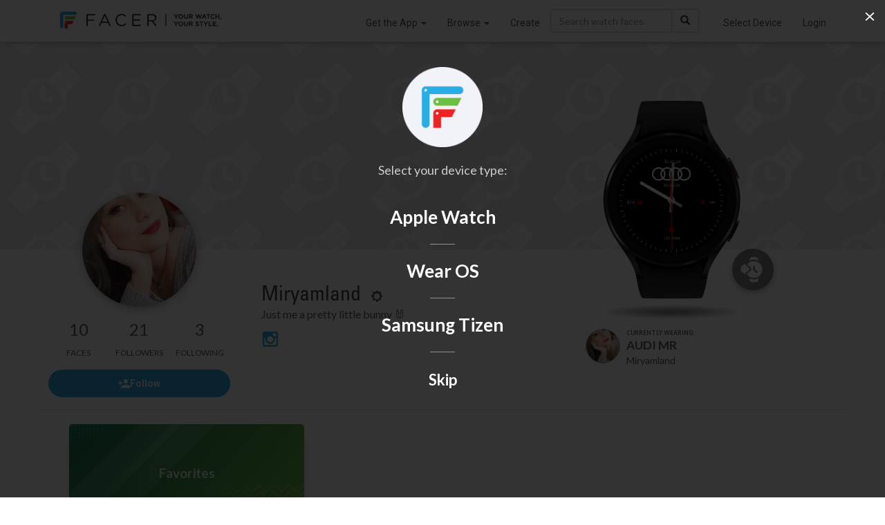

--- FILE ---
content_type: text/html; charset=utf-8
request_url: https://www.google.com/recaptcha/api2/anchor?ar=1&k=6LeY4IEfAAAAAJi2wS3bMhnS5GlPzFjQQlNeILhi&co=aHR0cHM6Ly93d3cuZmFjZXIuaW86NDQz&hl=en&v=PoyoqOPhxBO7pBk68S4YbpHZ&size=invisible&anchor-ms=20000&execute-ms=30000&cb=hh8cone4bqfc
body_size: 48563
content:
<!DOCTYPE HTML><html dir="ltr" lang="en"><head><meta http-equiv="Content-Type" content="text/html; charset=UTF-8">
<meta http-equiv="X-UA-Compatible" content="IE=edge">
<title>reCAPTCHA</title>
<style type="text/css">
/* cyrillic-ext */
@font-face {
  font-family: 'Roboto';
  font-style: normal;
  font-weight: 400;
  font-stretch: 100%;
  src: url(//fonts.gstatic.com/s/roboto/v48/KFO7CnqEu92Fr1ME7kSn66aGLdTylUAMa3GUBHMdazTgWw.woff2) format('woff2');
  unicode-range: U+0460-052F, U+1C80-1C8A, U+20B4, U+2DE0-2DFF, U+A640-A69F, U+FE2E-FE2F;
}
/* cyrillic */
@font-face {
  font-family: 'Roboto';
  font-style: normal;
  font-weight: 400;
  font-stretch: 100%;
  src: url(//fonts.gstatic.com/s/roboto/v48/KFO7CnqEu92Fr1ME7kSn66aGLdTylUAMa3iUBHMdazTgWw.woff2) format('woff2');
  unicode-range: U+0301, U+0400-045F, U+0490-0491, U+04B0-04B1, U+2116;
}
/* greek-ext */
@font-face {
  font-family: 'Roboto';
  font-style: normal;
  font-weight: 400;
  font-stretch: 100%;
  src: url(//fonts.gstatic.com/s/roboto/v48/KFO7CnqEu92Fr1ME7kSn66aGLdTylUAMa3CUBHMdazTgWw.woff2) format('woff2');
  unicode-range: U+1F00-1FFF;
}
/* greek */
@font-face {
  font-family: 'Roboto';
  font-style: normal;
  font-weight: 400;
  font-stretch: 100%;
  src: url(//fonts.gstatic.com/s/roboto/v48/KFO7CnqEu92Fr1ME7kSn66aGLdTylUAMa3-UBHMdazTgWw.woff2) format('woff2');
  unicode-range: U+0370-0377, U+037A-037F, U+0384-038A, U+038C, U+038E-03A1, U+03A3-03FF;
}
/* math */
@font-face {
  font-family: 'Roboto';
  font-style: normal;
  font-weight: 400;
  font-stretch: 100%;
  src: url(//fonts.gstatic.com/s/roboto/v48/KFO7CnqEu92Fr1ME7kSn66aGLdTylUAMawCUBHMdazTgWw.woff2) format('woff2');
  unicode-range: U+0302-0303, U+0305, U+0307-0308, U+0310, U+0312, U+0315, U+031A, U+0326-0327, U+032C, U+032F-0330, U+0332-0333, U+0338, U+033A, U+0346, U+034D, U+0391-03A1, U+03A3-03A9, U+03B1-03C9, U+03D1, U+03D5-03D6, U+03F0-03F1, U+03F4-03F5, U+2016-2017, U+2034-2038, U+203C, U+2040, U+2043, U+2047, U+2050, U+2057, U+205F, U+2070-2071, U+2074-208E, U+2090-209C, U+20D0-20DC, U+20E1, U+20E5-20EF, U+2100-2112, U+2114-2115, U+2117-2121, U+2123-214F, U+2190, U+2192, U+2194-21AE, U+21B0-21E5, U+21F1-21F2, U+21F4-2211, U+2213-2214, U+2216-22FF, U+2308-230B, U+2310, U+2319, U+231C-2321, U+2336-237A, U+237C, U+2395, U+239B-23B7, U+23D0, U+23DC-23E1, U+2474-2475, U+25AF, U+25B3, U+25B7, U+25BD, U+25C1, U+25CA, U+25CC, U+25FB, U+266D-266F, U+27C0-27FF, U+2900-2AFF, U+2B0E-2B11, U+2B30-2B4C, U+2BFE, U+3030, U+FF5B, U+FF5D, U+1D400-1D7FF, U+1EE00-1EEFF;
}
/* symbols */
@font-face {
  font-family: 'Roboto';
  font-style: normal;
  font-weight: 400;
  font-stretch: 100%;
  src: url(//fonts.gstatic.com/s/roboto/v48/KFO7CnqEu92Fr1ME7kSn66aGLdTylUAMaxKUBHMdazTgWw.woff2) format('woff2');
  unicode-range: U+0001-000C, U+000E-001F, U+007F-009F, U+20DD-20E0, U+20E2-20E4, U+2150-218F, U+2190, U+2192, U+2194-2199, U+21AF, U+21E6-21F0, U+21F3, U+2218-2219, U+2299, U+22C4-22C6, U+2300-243F, U+2440-244A, U+2460-24FF, U+25A0-27BF, U+2800-28FF, U+2921-2922, U+2981, U+29BF, U+29EB, U+2B00-2BFF, U+4DC0-4DFF, U+FFF9-FFFB, U+10140-1018E, U+10190-1019C, U+101A0, U+101D0-101FD, U+102E0-102FB, U+10E60-10E7E, U+1D2C0-1D2D3, U+1D2E0-1D37F, U+1F000-1F0FF, U+1F100-1F1AD, U+1F1E6-1F1FF, U+1F30D-1F30F, U+1F315, U+1F31C, U+1F31E, U+1F320-1F32C, U+1F336, U+1F378, U+1F37D, U+1F382, U+1F393-1F39F, U+1F3A7-1F3A8, U+1F3AC-1F3AF, U+1F3C2, U+1F3C4-1F3C6, U+1F3CA-1F3CE, U+1F3D4-1F3E0, U+1F3ED, U+1F3F1-1F3F3, U+1F3F5-1F3F7, U+1F408, U+1F415, U+1F41F, U+1F426, U+1F43F, U+1F441-1F442, U+1F444, U+1F446-1F449, U+1F44C-1F44E, U+1F453, U+1F46A, U+1F47D, U+1F4A3, U+1F4B0, U+1F4B3, U+1F4B9, U+1F4BB, U+1F4BF, U+1F4C8-1F4CB, U+1F4D6, U+1F4DA, U+1F4DF, U+1F4E3-1F4E6, U+1F4EA-1F4ED, U+1F4F7, U+1F4F9-1F4FB, U+1F4FD-1F4FE, U+1F503, U+1F507-1F50B, U+1F50D, U+1F512-1F513, U+1F53E-1F54A, U+1F54F-1F5FA, U+1F610, U+1F650-1F67F, U+1F687, U+1F68D, U+1F691, U+1F694, U+1F698, U+1F6AD, U+1F6B2, U+1F6B9-1F6BA, U+1F6BC, U+1F6C6-1F6CF, U+1F6D3-1F6D7, U+1F6E0-1F6EA, U+1F6F0-1F6F3, U+1F6F7-1F6FC, U+1F700-1F7FF, U+1F800-1F80B, U+1F810-1F847, U+1F850-1F859, U+1F860-1F887, U+1F890-1F8AD, U+1F8B0-1F8BB, U+1F8C0-1F8C1, U+1F900-1F90B, U+1F93B, U+1F946, U+1F984, U+1F996, U+1F9E9, U+1FA00-1FA6F, U+1FA70-1FA7C, U+1FA80-1FA89, U+1FA8F-1FAC6, U+1FACE-1FADC, U+1FADF-1FAE9, U+1FAF0-1FAF8, U+1FB00-1FBFF;
}
/* vietnamese */
@font-face {
  font-family: 'Roboto';
  font-style: normal;
  font-weight: 400;
  font-stretch: 100%;
  src: url(//fonts.gstatic.com/s/roboto/v48/KFO7CnqEu92Fr1ME7kSn66aGLdTylUAMa3OUBHMdazTgWw.woff2) format('woff2');
  unicode-range: U+0102-0103, U+0110-0111, U+0128-0129, U+0168-0169, U+01A0-01A1, U+01AF-01B0, U+0300-0301, U+0303-0304, U+0308-0309, U+0323, U+0329, U+1EA0-1EF9, U+20AB;
}
/* latin-ext */
@font-face {
  font-family: 'Roboto';
  font-style: normal;
  font-weight: 400;
  font-stretch: 100%;
  src: url(//fonts.gstatic.com/s/roboto/v48/KFO7CnqEu92Fr1ME7kSn66aGLdTylUAMa3KUBHMdazTgWw.woff2) format('woff2');
  unicode-range: U+0100-02BA, U+02BD-02C5, U+02C7-02CC, U+02CE-02D7, U+02DD-02FF, U+0304, U+0308, U+0329, U+1D00-1DBF, U+1E00-1E9F, U+1EF2-1EFF, U+2020, U+20A0-20AB, U+20AD-20C0, U+2113, U+2C60-2C7F, U+A720-A7FF;
}
/* latin */
@font-face {
  font-family: 'Roboto';
  font-style: normal;
  font-weight: 400;
  font-stretch: 100%;
  src: url(//fonts.gstatic.com/s/roboto/v48/KFO7CnqEu92Fr1ME7kSn66aGLdTylUAMa3yUBHMdazQ.woff2) format('woff2');
  unicode-range: U+0000-00FF, U+0131, U+0152-0153, U+02BB-02BC, U+02C6, U+02DA, U+02DC, U+0304, U+0308, U+0329, U+2000-206F, U+20AC, U+2122, U+2191, U+2193, U+2212, U+2215, U+FEFF, U+FFFD;
}
/* cyrillic-ext */
@font-face {
  font-family: 'Roboto';
  font-style: normal;
  font-weight: 500;
  font-stretch: 100%;
  src: url(//fonts.gstatic.com/s/roboto/v48/KFO7CnqEu92Fr1ME7kSn66aGLdTylUAMa3GUBHMdazTgWw.woff2) format('woff2');
  unicode-range: U+0460-052F, U+1C80-1C8A, U+20B4, U+2DE0-2DFF, U+A640-A69F, U+FE2E-FE2F;
}
/* cyrillic */
@font-face {
  font-family: 'Roboto';
  font-style: normal;
  font-weight: 500;
  font-stretch: 100%;
  src: url(//fonts.gstatic.com/s/roboto/v48/KFO7CnqEu92Fr1ME7kSn66aGLdTylUAMa3iUBHMdazTgWw.woff2) format('woff2');
  unicode-range: U+0301, U+0400-045F, U+0490-0491, U+04B0-04B1, U+2116;
}
/* greek-ext */
@font-face {
  font-family: 'Roboto';
  font-style: normal;
  font-weight: 500;
  font-stretch: 100%;
  src: url(//fonts.gstatic.com/s/roboto/v48/KFO7CnqEu92Fr1ME7kSn66aGLdTylUAMa3CUBHMdazTgWw.woff2) format('woff2');
  unicode-range: U+1F00-1FFF;
}
/* greek */
@font-face {
  font-family: 'Roboto';
  font-style: normal;
  font-weight: 500;
  font-stretch: 100%;
  src: url(//fonts.gstatic.com/s/roboto/v48/KFO7CnqEu92Fr1ME7kSn66aGLdTylUAMa3-UBHMdazTgWw.woff2) format('woff2');
  unicode-range: U+0370-0377, U+037A-037F, U+0384-038A, U+038C, U+038E-03A1, U+03A3-03FF;
}
/* math */
@font-face {
  font-family: 'Roboto';
  font-style: normal;
  font-weight: 500;
  font-stretch: 100%;
  src: url(//fonts.gstatic.com/s/roboto/v48/KFO7CnqEu92Fr1ME7kSn66aGLdTylUAMawCUBHMdazTgWw.woff2) format('woff2');
  unicode-range: U+0302-0303, U+0305, U+0307-0308, U+0310, U+0312, U+0315, U+031A, U+0326-0327, U+032C, U+032F-0330, U+0332-0333, U+0338, U+033A, U+0346, U+034D, U+0391-03A1, U+03A3-03A9, U+03B1-03C9, U+03D1, U+03D5-03D6, U+03F0-03F1, U+03F4-03F5, U+2016-2017, U+2034-2038, U+203C, U+2040, U+2043, U+2047, U+2050, U+2057, U+205F, U+2070-2071, U+2074-208E, U+2090-209C, U+20D0-20DC, U+20E1, U+20E5-20EF, U+2100-2112, U+2114-2115, U+2117-2121, U+2123-214F, U+2190, U+2192, U+2194-21AE, U+21B0-21E5, U+21F1-21F2, U+21F4-2211, U+2213-2214, U+2216-22FF, U+2308-230B, U+2310, U+2319, U+231C-2321, U+2336-237A, U+237C, U+2395, U+239B-23B7, U+23D0, U+23DC-23E1, U+2474-2475, U+25AF, U+25B3, U+25B7, U+25BD, U+25C1, U+25CA, U+25CC, U+25FB, U+266D-266F, U+27C0-27FF, U+2900-2AFF, U+2B0E-2B11, U+2B30-2B4C, U+2BFE, U+3030, U+FF5B, U+FF5D, U+1D400-1D7FF, U+1EE00-1EEFF;
}
/* symbols */
@font-face {
  font-family: 'Roboto';
  font-style: normal;
  font-weight: 500;
  font-stretch: 100%;
  src: url(//fonts.gstatic.com/s/roboto/v48/KFO7CnqEu92Fr1ME7kSn66aGLdTylUAMaxKUBHMdazTgWw.woff2) format('woff2');
  unicode-range: U+0001-000C, U+000E-001F, U+007F-009F, U+20DD-20E0, U+20E2-20E4, U+2150-218F, U+2190, U+2192, U+2194-2199, U+21AF, U+21E6-21F0, U+21F3, U+2218-2219, U+2299, U+22C4-22C6, U+2300-243F, U+2440-244A, U+2460-24FF, U+25A0-27BF, U+2800-28FF, U+2921-2922, U+2981, U+29BF, U+29EB, U+2B00-2BFF, U+4DC0-4DFF, U+FFF9-FFFB, U+10140-1018E, U+10190-1019C, U+101A0, U+101D0-101FD, U+102E0-102FB, U+10E60-10E7E, U+1D2C0-1D2D3, U+1D2E0-1D37F, U+1F000-1F0FF, U+1F100-1F1AD, U+1F1E6-1F1FF, U+1F30D-1F30F, U+1F315, U+1F31C, U+1F31E, U+1F320-1F32C, U+1F336, U+1F378, U+1F37D, U+1F382, U+1F393-1F39F, U+1F3A7-1F3A8, U+1F3AC-1F3AF, U+1F3C2, U+1F3C4-1F3C6, U+1F3CA-1F3CE, U+1F3D4-1F3E0, U+1F3ED, U+1F3F1-1F3F3, U+1F3F5-1F3F7, U+1F408, U+1F415, U+1F41F, U+1F426, U+1F43F, U+1F441-1F442, U+1F444, U+1F446-1F449, U+1F44C-1F44E, U+1F453, U+1F46A, U+1F47D, U+1F4A3, U+1F4B0, U+1F4B3, U+1F4B9, U+1F4BB, U+1F4BF, U+1F4C8-1F4CB, U+1F4D6, U+1F4DA, U+1F4DF, U+1F4E3-1F4E6, U+1F4EA-1F4ED, U+1F4F7, U+1F4F9-1F4FB, U+1F4FD-1F4FE, U+1F503, U+1F507-1F50B, U+1F50D, U+1F512-1F513, U+1F53E-1F54A, U+1F54F-1F5FA, U+1F610, U+1F650-1F67F, U+1F687, U+1F68D, U+1F691, U+1F694, U+1F698, U+1F6AD, U+1F6B2, U+1F6B9-1F6BA, U+1F6BC, U+1F6C6-1F6CF, U+1F6D3-1F6D7, U+1F6E0-1F6EA, U+1F6F0-1F6F3, U+1F6F7-1F6FC, U+1F700-1F7FF, U+1F800-1F80B, U+1F810-1F847, U+1F850-1F859, U+1F860-1F887, U+1F890-1F8AD, U+1F8B0-1F8BB, U+1F8C0-1F8C1, U+1F900-1F90B, U+1F93B, U+1F946, U+1F984, U+1F996, U+1F9E9, U+1FA00-1FA6F, U+1FA70-1FA7C, U+1FA80-1FA89, U+1FA8F-1FAC6, U+1FACE-1FADC, U+1FADF-1FAE9, U+1FAF0-1FAF8, U+1FB00-1FBFF;
}
/* vietnamese */
@font-face {
  font-family: 'Roboto';
  font-style: normal;
  font-weight: 500;
  font-stretch: 100%;
  src: url(//fonts.gstatic.com/s/roboto/v48/KFO7CnqEu92Fr1ME7kSn66aGLdTylUAMa3OUBHMdazTgWw.woff2) format('woff2');
  unicode-range: U+0102-0103, U+0110-0111, U+0128-0129, U+0168-0169, U+01A0-01A1, U+01AF-01B0, U+0300-0301, U+0303-0304, U+0308-0309, U+0323, U+0329, U+1EA0-1EF9, U+20AB;
}
/* latin-ext */
@font-face {
  font-family: 'Roboto';
  font-style: normal;
  font-weight: 500;
  font-stretch: 100%;
  src: url(//fonts.gstatic.com/s/roboto/v48/KFO7CnqEu92Fr1ME7kSn66aGLdTylUAMa3KUBHMdazTgWw.woff2) format('woff2');
  unicode-range: U+0100-02BA, U+02BD-02C5, U+02C7-02CC, U+02CE-02D7, U+02DD-02FF, U+0304, U+0308, U+0329, U+1D00-1DBF, U+1E00-1E9F, U+1EF2-1EFF, U+2020, U+20A0-20AB, U+20AD-20C0, U+2113, U+2C60-2C7F, U+A720-A7FF;
}
/* latin */
@font-face {
  font-family: 'Roboto';
  font-style: normal;
  font-weight: 500;
  font-stretch: 100%;
  src: url(//fonts.gstatic.com/s/roboto/v48/KFO7CnqEu92Fr1ME7kSn66aGLdTylUAMa3yUBHMdazQ.woff2) format('woff2');
  unicode-range: U+0000-00FF, U+0131, U+0152-0153, U+02BB-02BC, U+02C6, U+02DA, U+02DC, U+0304, U+0308, U+0329, U+2000-206F, U+20AC, U+2122, U+2191, U+2193, U+2212, U+2215, U+FEFF, U+FFFD;
}
/* cyrillic-ext */
@font-face {
  font-family: 'Roboto';
  font-style: normal;
  font-weight: 900;
  font-stretch: 100%;
  src: url(//fonts.gstatic.com/s/roboto/v48/KFO7CnqEu92Fr1ME7kSn66aGLdTylUAMa3GUBHMdazTgWw.woff2) format('woff2');
  unicode-range: U+0460-052F, U+1C80-1C8A, U+20B4, U+2DE0-2DFF, U+A640-A69F, U+FE2E-FE2F;
}
/* cyrillic */
@font-face {
  font-family: 'Roboto';
  font-style: normal;
  font-weight: 900;
  font-stretch: 100%;
  src: url(//fonts.gstatic.com/s/roboto/v48/KFO7CnqEu92Fr1ME7kSn66aGLdTylUAMa3iUBHMdazTgWw.woff2) format('woff2');
  unicode-range: U+0301, U+0400-045F, U+0490-0491, U+04B0-04B1, U+2116;
}
/* greek-ext */
@font-face {
  font-family: 'Roboto';
  font-style: normal;
  font-weight: 900;
  font-stretch: 100%;
  src: url(//fonts.gstatic.com/s/roboto/v48/KFO7CnqEu92Fr1ME7kSn66aGLdTylUAMa3CUBHMdazTgWw.woff2) format('woff2');
  unicode-range: U+1F00-1FFF;
}
/* greek */
@font-face {
  font-family: 'Roboto';
  font-style: normal;
  font-weight: 900;
  font-stretch: 100%;
  src: url(//fonts.gstatic.com/s/roboto/v48/KFO7CnqEu92Fr1ME7kSn66aGLdTylUAMa3-UBHMdazTgWw.woff2) format('woff2');
  unicode-range: U+0370-0377, U+037A-037F, U+0384-038A, U+038C, U+038E-03A1, U+03A3-03FF;
}
/* math */
@font-face {
  font-family: 'Roboto';
  font-style: normal;
  font-weight: 900;
  font-stretch: 100%;
  src: url(//fonts.gstatic.com/s/roboto/v48/KFO7CnqEu92Fr1ME7kSn66aGLdTylUAMawCUBHMdazTgWw.woff2) format('woff2');
  unicode-range: U+0302-0303, U+0305, U+0307-0308, U+0310, U+0312, U+0315, U+031A, U+0326-0327, U+032C, U+032F-0330, U+0332-0333, U+0338, U+033A, U+0346, U+034D, U+0391-03A1, U+03A3-03A9, U+03B1-03C9, U+03D1, U+03D5-03D6, U+03F0-03F1, U+03F4-03F5, U+2016-2017, U+2034-2038, U+203C, U+2040, U+2043, U+2047, U+2050, U+2057, U+205F, U+2070-2071, U+2074-208E, U+2090-209C, U+20D0-20DC, U+20E1, U+20E5-20EF, U+2100-2112, U+2114-2115, U+2117-2121, U+2123-214F, U+2190, U+2192, U+2194-21AE, U+21B0-21E5, U+21F1-21F2, U+21F4-2211, U+2213-2214, U+2216-22FF, U+2308-230B, U+2310, U+2319, U+231C-2321, U+2336-237A, U+237C, U+2395, U+239B-23B7, U+23D0, U+23DC-23E1, U+2474-2475, U+25AF, U+25B3, U+25B7, U+25BD, U+25C1, U+25CA, U+25CC, U+25FB, U+266D-266F, U+27C0-27FF, U+2900-2AFF, U+2B0E-2B11, U+2B30-2B4C, U+2BFE, U+3030, U+FF5B, U+FF5D, U+1D400-1D7FF, U+1EE00-1EEFF;
}
/* symbols */
@font-face {
  font-family: 'Roboto';
  font-style: normal;
  font-weight: 900;
  font-stretch: 100%;
  src: url(//fonts.gstatic.com/s/roboto/v48/KFO7CnqEu92Fr1ME7kSn66aGLdTylUAMaxKUBHMdazTgWw.woff2) format('woff2');
  unicode-range: U+0001-000C, U+000E-001F, U+007F-009F, U+20DD-20E0, U+20E2-20E4, U+2150-218F, U+2190, U+2192, U+2194-2199, U+21AF, U+21E6-21F0, U+21F3, U+2218-2219, U+2299, U+22C4-22C6, U+2300-243F, U+2440-244A, U+2460-24FF, U+25A0-27BF, U+2800-28FF, U+2921-2922, U+2981, U+29BF, U+29EB, U+2B00-2BFF, U+4DC0-4DFF, U+FFF9-FFFB, U+10140-1018E, U+10190-1019C, U+101A0, U+101D0-101FD, U+102E0-102FB, U+10E60-10E7E, U+1D2C0-1D2D3, U+1D2E0-1D37F, U+1F000-1F0FF, U+1F100-1F1AD, U+1F1E6-1F1FF, U+1F30D-1F30F, U+1F315, U+1F31C, U+1F31E, U+1F320-1F32C, U+1F336, U+1F378, U+1F37D, U+1F382, U+1F393-1F39F, U+1F3A7-1F3A8, U+1F3AC-1F3AF, U+1F3C2, U+1F3C4-1F3C6, U+1F3CA-1F3CE, U+1F3D4-1F3E0, U+1F3ED, U+1F3F1-1F3F3, U+1F3F5-1F3F7, U+1F408, U+1F415, U+1F41F, U+1F426, U+1F43F, U+1F441-1F442, U+1F444, U+1F446-1F449, U+1F44C-1F44E, U+1F453, U+1F46A, U+1F47D, U+1F4A3, U+1F4B0, U+1F4B3, U+1F4B9, U+1F4BB, U+1F4BF, U+1F4C8-1F4CB, U+1F4D6, U+1F4DA, U+1F4DF, U+1F4E3-1F4E6, U+1F4EA-1F4ED, U+1F4F7, U+1F4F9-1F4FB, U+1F4FD-1F4FE, U+1F503, U+1F507-1F50B, U+1F50D, U+1F512-1F513, U+1F53E-1F54A, U+1F54F-1F5FA, U+1F610, U+1F650-1F67F, U+1F687, U+1F68D, U+1F691, U+1F694, U+1F698, U+1F6AD, U+1F6B2, U+1F6B9-1F6BA, U+1F6BC, U+1F6C6-1F6CF, U+1F6D3-1F6D7, U+1F6E0-1F6EA, U+1F6F0-1F6F3, U+1F6F7-1F6FC, U+1F700-1F7FF, U+1F800-1F80B, U+1F810-1F847, U+1F850-1F859, U+1F860-1F887, U+1F890-1F8AD, U+1F8B0-1F8BB, U+1F8C0-1F8C1, U+1F900-1F90B, U+1F93B, U+1F946, U+1F984, U+1F996, U+1F9E9, U+1FA00-1FA6F, U+1FA70-1FA7C, U+1FA80-1FA89, U+1FA8F-1FAC6, U+1FACE-1FADC, U+1FADF-1FAE9, U+1FAF0-1FAF8, U+1FB00-1FBFF;
}
/* vietnamese */
@font-face {
  font-family: 'Roboto';
  font-style: normal;
  font-weight: 900;
  font-stretch: 100%;
  src: url(//fonts.gstatic.com/s/roboto/v48/KFO7CnqEu92Fr1ME7kSn66aGLdTylUAMa3OUBHMdazTgWw.woff2) format('woff2');
  unicode-range: U+0102-0103, U+0110-0111, U+0128-0129, U+0168-0169, U+01A0-01A1, U+01AF-01B0, U+0300-0301, U+0303-0304, U+0308-0309, U+0323, U+0329, U+1EA0-1EF9, U+20AB;
}
/* latin-ext */
@font-face {
  font-family: 'Roboto';
  font-style: normal;
  font-weight: 900;
  font-stretch: 100%;
  src: url(//fonts.gstatic.com/s/roboto/v48/KFO7CnqEu92Fr1ME7kSn66aGLdTylUAMa3KUBHMdazTgWw.woff2) format('woff2');
  unicode-range: U+0100-02BA, U+02BD-02C5, U+02C7-02CC, U+02CE-02D7, U+02DD-02FF, U+0304, U+0308, U+0329, U+1D00-1DBF, U+1E00-1E9F, U+1EF2-1EFF, U+2020, U+20A0-20AB, U+20AD-20C0, U+2113, U+2C60-2C7F, U+A720-A7FF;
}
/* latin */
@font-face {
  font-family: 'Roboto';
  font-style: normal;
  font-weight: 900;
  font-stretch: 100%;
  src: url(//fonts.gstatic.com/s/roboto/v48/KFO7CnqEu92Fr1ME7kSn66aGLdTylUAMa3yUBHMdazQ.woff2) format('woff2');
  unicode-range: U+0000-00FF, U+0131, U+0152-0153, U+02BB-02BC, U+02C6, U+02DA, U+02DC, U+0304, U+0308, U+0329, U+2000-206F, U+20AC, U+2122, U+2191, U+2193, U+2212, U+2215, U+FEFF, U+FFFD;
}

</style>
<link rel="stylesheet" type="text/css" href="https://www.gstatic.com/recaptcha/releases/PoyoqOPhxBO7pBk68S4YbpHZ/styles__ltr.css">
<script nonce="lsKCgEbWVmLGs1scpp3ORA" type="text/javascript">window['__recaptcha_api'] = 'https://www.google.com/recaptcha/api2/';</script>
<script type="text/javascript" src="https://www.gstatic.com/recaptcha/releases/PoyoqOPhxBO7pBk68S4YbpHZ/recaptcha__en.js" nonce="lsKCgEbWVmLGs1scpp3ORA">
      
    </script></head>
<body><div id="rc-anchor-alert" class="rc-anchor-alert"></div>
<input type="hidden" id="recaptcha-token" value="[base64]">
<script type="text/javascript" nonce="lsKCgEbWVmLGs1scpp3ORA">
      recaptcha.anchor.Main.init("[\x22ainput\x22,[\x22bgdata\x22,\x22\x22,\[base64]/[base64]/MjU1Ong/[base64]/[base64]/[base64]/[base64]/[base64]/[base64]/[base64]/[base64]/[base64]/[base64]/[base64]/[base64]/[base64]/[base64]/[base64]\\u003d\x22,\[base64]\\u003d\x22,\[base64]/DhcKaw5YhXyVHwoJSFwjCqy7Cry3ChBluw6oNXsKjwonDohpFwpt0OUTDhTrCl8KuN1Fzw7IdVMKhwrk0RMKRw7ECB13CjErDvBBMwqfDqMKow4oIw4d9FD/DrMOTw7nDiRM4wq3Cuj/DkcOMCmdSw6BlMsOAw5BJFMOCTcK7RsKvwo7Ck8K5wr03FMKQw7sGCQXCmxMnJHvDtBdVa8K/NMOyNg8fw4hXwq/[base64]/GcK8MQ8jwrskRcO1w40NQsO1w5lxw4E0CCrDg8O+w7JwMcKkw7pUQ8OJSwTCt1XCqlLCihrCjhXCkTtrV8OtbcOow6kXORgEHsKkwrjCkzYrU8KJw590DcKTHcOFwp4lwoc9wqQ4w73Dt0TCnsOHeMKCLMOcBi/DjsKRwqRdDUbDg35ew7dUw4LDm3EBw6Ize1VOXFPClyAdFcKTJMK1w4JqQ8Ocw5XCgMOIwrsDIwbClcKow4rDncK7WcK4CwJKLmMawroZw7cXw7ViwrzCoA/CvMKfw7kGwqZ0PsOpKw3CjCdMwrrCvcO8wo3CgSXCp0UQVsKdYMKMAcOZd8KRC3XCngcnAys+RkzDjhtlwpzCjsOkT8Kpw6oAQcO8NsKpNMKNTlhJQSRPCT/DsHIpwr5pw6vDoktqf8Kew4fDpcOBIsK2w4xBCE8XOcOrwpHChBrDnxrClMOmQWdRwqo2wrJ3ecKJdC7ChsOjw7DCgSXCiX5kw4fDqG3DlSrCkgtRwr/DgMOmwrkIw4cbecKGOWTCq8KOLcOFwo3DpyYkwp/DrsKlJSkSZsOvJGgjdMOda2fDs8KNw5XDuHVQOxwFwp3Cq8Ovw7FDwozDqFXCqQVPw5LCqiJmwo4kdCYlSk3CpcKgw5HCoMKbw5QdGgPCjSN8wrlhPsK7MsKgwqvCsxIVeBHCvVvDnms9w7Y1w4zDmBwmVGN1bMKhw7x5w6QjwoEXw7zDkhDCgDLCrMKIwr/[base64]/f8O4DMKSw4jCi14iw5IvwpbCiGrChn9aUsKPw5AswoEgI1vDpsOscm/DvmZ4Y8KBHlzDgn3CuVXDqA1qGMOYKsK2w73DgcOnw5jCpMKuG8Kcw4nCinrDt0nDhCx3wpI4w4snwrZVJsKAwpTDm8KSGcOpwqvDnSjCkMKnaMOjwrLChMO3w4LCqsKAw6cQwr4Xw511bijChxbDil5WWsKPYsObecKDwr3ChyFcw5UKRT7CpUdcwpYuJjzDqsK/w53Dj8K+wprDtR1jw4zCm8O3KsOlw718w4YcGcKzw7JxEsKUwq7DjHLCqMK+w5DCtyQyE8KxwohiLh7DpsK/NETDvMOVFnNhUQ/Dr2vCnmFGw549V8KpX8Olw7nCv8KRLWDDksO8wqfDg8KXw7J2w5J7YsK5woXCssKlw6rDoBbCt8K7LSplb1jDuMObwpAJKxAUwq/DklVWbMKKw5U8a8KGZk/Chh/[base64]/VVvDlcOBwpAkwrDCuUvDmmLCqsKPYsO0T00kDMOwwot/wq7DsGjDlMOnXMODQQvDrsKmYcO+w7ILRzwyFERObMKRY3DCksOqc8O5w4zDn8OGN8Omw5RKwojCvMKHw6t+w7gWPsO5CAF5w6NgUcOxw6IJwqdMw6vDncK+w4rCih7ClsO/U8K6DSpieW0uX8O1V8K+w5JRwp7CvMKAwpzCosOXw5DCuUh/ZDkEGRN+cShZw7rCosOaBMKYcxbCgUnDsMOawr/DoBDDncKLwq94Uz7DoC40w5FdIsOgw4AjwrV4OH3DiMOEKsOfwqZUfxdPw43CtMOrBBfCusOQw7nDn0rDhMKhBWM1wp1Pw4kwR8Omwod/Qn/CqThywqoKY8OVJinCuTXDt2rDi0AZX8KobsOQacOBFcKHc8O9w6tQe19HZjrCj8OtOz/[base64]/[base64]/[base64]/CjcO5LsOJGxEyPMKRYsO8wqTCsyHCp8O8NcO1NSTCjMOmwrDDlMKKURjDk8OgJcKjwrlOw7XDvMO9wq3DvMOedg7CjkXCvcKQw7wRw4LCvsOyOBwyJktkwo/CpFJ4IRfChns4w4jDqcKmw5VEEsOpw4QFwpICwpdBaB/Cv8Kzw7RacsKRwoECZ8Kdw7hPw4XClS5AHMKfw7fCiMOUwoNrwp/[base64]/DpMOSwqLDkG/[base64]/[base64]/DoTrDlE7Cv0Yuw64nAFRbPB/CgDIeBMOzwpJvwovCpMOQwpPCvFcHD8OKX8OFY0QhDcOxw5BrwqrCpTgNwoMjwr4YwrrCozAKFAV8QMKvwp/[base64]/w6Rkw7JaQHwgwpbDmMKpajTCmz8fRcOpQFnDhsKNdcOfwqAHQ3rDqcK1Un7CnsKuKWtiQcOGOMKeOMOrw5PCu8KLw5grXcO3CsOSw5otE03CkcKsWUbDsR5Hwr8Yw4JvOlfCg0tTwpssVkDCvwrCnMOQw7Q3w6ZiNMKGCsKRDcO2a8OEw7/DtMOgw5XDoH0Zw5goNnZOaiEqKcKQfcKHD8OTfsOsZhguwocQw5vCgMOdBcO/VsOPwoZiMMOXwqsFw6/[base64]/HzjDoQLDnXxswo5cw4A6wolRw63DtTHDssKRwrPCucKJJjsyw73DtyLDmcKJwrXCnhLCgXF1T1h4wqzDtR3DkFldaMKqIMO5w682acOuw6rDoMOuG8OMFHxGGzgRcsKaZ8K9wr9bFh7CqMKvwqtxVHkXwp0fFT/CplXDu0kGw4rDnsKmMiXDlSMueMOkE8OXw7vDsiA+w51nw6nCjV9MAMOkwrfCrcO+wr3DhMOmwp1RIMKZwq47wrbCkDElQhh7UcK8w43DpMOXwp3CucOPMHc9c0tDC8KcwpFowrZVwrrDpsOSw77CskNUw7xxwr/DsMOhwpbCvsKPHUkawoMVDQEtwrHDrCt+wp1Ww5zDjMKzwqFQEHYqcMOnw654wrsNSS9OWcOmw6gLS0Q5QRrChTHDvQY9wo3CjxnDhMKyekQ7P8KHwo/DlXzCiC4PGhzDtsOIwoswwpdTPcO8w7XDmcKJwojDqcOAw6/CvMKnDMKCwp7DnyDDv8KCwq0MI8KYHw0pwoDClMORwojDmSTDv3NIw6DDtEk+w4FKw7/Cv8OlKlLCrsOrw4EJwp/CiUoZRErCl23DlcKIw7vCusKLHcK0w75lP8ODw7XCv8O9SgzDg1jCs3VNwp7DnAnDpMO7BTNJHkDCl8OURcK8eFjDhgrCpsOjwrdVwrnCsSvDknA3w43DvWfCmBTDgMOJXMK/wqjDn0M0KjLDnVMBXsOvXsOQCHsSWjrCoRIOM1DCiSV9w6MrwobDtMOtU8O1w4PCnsO/wqzDpCV7LcKwZkzCqAMew6XChMKhaSMFfsKBwqM9w6p1Jy/Dg8OuaMKtU0bDu0LDpsKdw59iH0wMaH1sw4NewoR6wrXDksKCw5/[base64]/[base64]/[base64]/[base64]/w49BwrtwFcOhUxXDljzDkMKIw5BvY3PDj8Obw7YdUcOdwpXDisKTdMOXwqXCpxErwrbDuklhCMOvworClMKQMsK9FMO/w7BcU8Kdw5ZzeMOCwo3DlSLDgcKOMWjDpMK5RsOcIsOaw5HDt8OKbCbDo8O2wp7Cs8OvX8K8wrLDg8O5w40qwpkTBz0iw6l+FGMIVAzDkF/[base64]/LiADw59lwpM4bMO3F8KhATguP8OYTlUbw7MsJMOsw6PCuXIeC8KsSsOjdcOHwq0Ew5swwrHDmMKuw6vCtiFSXHfDr8Oqw6B3w6g9RTjDkh3Dj8KNCgjDrsKHwrrCiMKDw5vCtD4OUGk6w5d/wpfDjMOnwqVQCcKEwqzDhx5/[base64]/Jl3DrDJaJ3ZGJ8KbOMKyYcK9w7bCgzrDhMO7w4XDpUw/MiVYw4jDk8KTNMOZasK8w6IVwq3Co8KyeMKXwpEkwofDgjMAMiZ4w6PDiUgsDcOdw6AKwpLDoMOUdj5+KsOzIQHCkxnDqcOXK8OaIj/[base64]/CkcKlcsKbHMKFI8OGw6XCrMKsw4NjwobDsx0Rw6vClyTCq0YWw6sNAcKwHWXCosK/[base64]/CuAR4Sk4sw7rCiUhICUrCunvCuW3CsMK/wozClFnCtF/Dn8KaIwtmwrvDosK0wpTDncOQKsKAwqw1FDTDmSUtwp3DrkooeMKRTcKgawPCvMOnOMOWesK2wqp+w73ChFnCkMKtVsKbY8O4wqQJL8OnwrAHwpnDhcOMXm0+L8Kdw5l/A8K4d2bCu8O7wp17WMOzw7jCqiXCsVkcwrwtwqdkfcK/[base64]/wrEVw4h8R8OAwrQydsOOw6YZasKHw7RWw6Vpw4TCqwfDt0nCnGvCtcK9EsKXw41xwrrCr8KnAcOKFWMRC8OvAglvL8K5IcKQcsKvb8O+wrHCtFzDusKKw7LCvgDDniFkWDXCogE0w5k3wrUHwqXDkl/Dox3DlsKvPcOSwq5AwpzDuMKZw53DgWIZS8KxNcO8w6vChsOsfgQ2H1XCqVINwpHCvkVew6bCnHPCvkpaw6Q/FmfCuMO3wpk2w4zDoFU4OcK0G8ONMMOhdyV5HcKwVsOiw7dwcCrDpErCtsKDbl1JYAFiw4Q3PsKFw7RBw4PCl01Pw43CiR3DgMOWw6PDmS/DqhfDkzV3wrTDhxISGcOMIwTDlWHDucK3woUzMwoKw6k8AsOKNsK9HWdPGxHCg1/[base64]/CjUDDgsKPwp1DwojCncK/E8KlwppbfcOCw7bCmjg9JsKIw7Uow7kjwpvDuMKtwo9uFsOwTMKrw5zDn37CizTDnnp2GCMmPy/CqsKWFcKpDk5pJ0bDty19CHkew60/[base64]/[base64]/Zl/Do8OrwpzCusOPw6DCvMOawrHCgCPDuE5owrLDmsKgQBN+aXvDlGVJw4XCmMKIwp3CqSzCg8KQwpMzw6DDlsOww4cNQsKZw5vCoTTCjS/Ck2ondg7CuDANaS17w6J3eMKzQj1ZVjPDusO5w5tLw4lSw7nDiSbDsj/Dj8KEwrvCssOpwpUnEsO6CsOzLhFZL8Olw6/CrQAVKETDs8KsYXPCkcKXwpcSw5DCiC/CrXnCrVvCtFbCgsOHF8K8T8OELMOjCsKTGnc4w6FXwo1xXMKwI8ORIxMiwpbCssKPwqHDvjdhw6cfw7zCgsKbwrAQZ8Ofw6vCnxXCvGjDn8Kew6tACMKvwoILw5DDrsKmwpTCuCzCmj8LAcKGwoc/dMKcEsKHZB5AY05Ww6DDpcK0T2Mqf8OjwqVew5wvwpIeY2tbGG4lJ8K1QMKTwpnDqcKFwqDClWTDisOYAsKUMMKxA8K1w7HDh8KUwqHCiT7CjX0qNU0zbVLDlMOlTsOzMcKVFMKVwqUHCj93b2/ChyHCq3FTwoXDqyRtfMKpwpXCksKtw5hNw6powojDgcKuwqXCvMOzEsOOw7PDrsOUw60cMwbDjcO0w5HCm8KBdkTDhMKAwoPDsMKTfhXDmSUKwpF9BMK+woHDoyppw6UDYMK/LVguH0RYwq3Ch3I1CMOaTcKOJmkOWEFMOsOqw4XCrsKaKMKvCSxDAV7CvgQ4cnfCi8KmwovCq2TDmmLDuMO6wp/CsjrDrwfCosOrN8K2P8OEwqjCr8OgM8KyYsOEw4fCswPChkvCsWAxw7LCv8OFAy8KwofDoBAuw6EVw41Owrt0S1Mxwq9Ow6FXU2BiLUrDnEbDrsOgUhFIwosEQAnCkzQWd8K5FcOGwqXCpCHClMKfw7HCmsO9fMK7YT/CoXRDwqzDtBLDssOwwpFKwoPCoMKxFDzDnSwqwpLDgyhJVDPDlsK5wqIGw77Ch0dmAsOEw7xWwo3Ci8KAw5vDtSJVw6PCtsOjw799wpp0OsOIw4nCucKcEMObOcKIwoDChsOgwqxvw5vCicKfw5p8YMKGUcO/KcKbw4jCqmjCpMO8DwrDqUjClHITwonCksKwFMOUwoUkwrY/[base64]/DqMKaw77Dk8OSBsOww6zCiG0Dw4RfXl8BPnbDqMOHb8OGw4psw7LChiXDtFLDjnZ9UcKHY3cOZHBFVcKQAcORwo3ChR/CmsOVw4VvwqPCgSHDkMKNBMOXPcO2AEpuSD4bw5I/THzCisK/D006w6rCsHRracKuZ0PDr0/Ctk8lecOrJ3XCgcO7wr7CsiozwonDhVdrNcOed38/VgfCu8KVwrhEIhLDucOewonCtsKtw5Awwo3Dg8O/w4TDgH3DqcOHw53DhyzDn8K+w67Ds8O+RkfDqMKCJ8OvwqYJa8K9KcO+FMKWH0YIwrg9c8ObCG7Dp0bDqX7Ch8OGRgvCjnzDssOHw4nDpV/[base64]/CmRkewp3CqcKtwrN4wqxwCVHDtMOJwr4cNy8gW8Ksw6jDi8K6KsOjJMKfwqZjOMOtw4XDmcK4LCUqw4PCkAcQURNkwrjCh8OXTMKwby3CpghVwopwZUXCvcKtwoxBVW5rMsOEwqxPUMKnJMKhwqVIw4kGfBPCpA14wrvCqsKrAn8gw7kxwpIwUMKdw6bCn2/DlcOuQMOmw4DChilzMjPDlMOswrjCgUnDlXUWw7hOJ0HCqsOAw4ACR8KtJ8KDJgRUwpLDggcLw658IW/Dk8OhXUp0wph/w77ClcOhwpYNwpzCpMOoYsKCw6BVdjhTSghyScKANsOpwoJHwo0Pw7ZNRMORSQBXJyUww6DDsgXDksOhBwwICHQVw5zCpnpCZktyLWHDtEnCiCNweWQOwo7Dp3LCpBRra2QEenUAI8KDw74ffwfCscKNwqMLwpERHsOvW8KpMj5kBMO7w5kGwoNWw6/CosOVHMO7F37Du8KtKsKlwp/DtzlZw57DqkLCuC7CoMOtw6bDmsOOwo8kw6ceCAw5wrMKUj5Kw6PDlsOvNMKrw7XCvsKtw48UZcKlEC9Ww64wI8KBw5QRw5FMU8KFw6hHw74twpjCocOEIxrDpBnCsMO4w4HCiFRIBcOww7HDn2wzLnbDhUU1w654LMOZw6lQelvDgcK8fE82w6tWQsO/w6/[base64]/CjG/DnzsOwrDCqsK8w6B/bwbDszLCpcOfw5QDw5bDl8KrwqLCoXDCv8OmwrDDjMOvw5IYVUPCqyzCuwYWKh/[base64]/[base64]/[base64]/ChEJqYcKDSsK9wqI7CmA1Xz4MXMOHwofCln7CicKdwo/ChXM2Oz06AzRbw7krw6zDoXNQwpLDtEvCik/DncOvPMOWLMKPwr5naw3Dh8KPFQvDlcOkwp7CjyDDiURPwrfCkykOwpDDqRvDksOAw7pIwo/Cl8OZw4ZZwrgmwo59w5IdGMKZC8OANWfDr8KaOXBfXcKEw5tww5zDi3jCqCh3w6XCusOKwrliX8KRKX3CrcOCNMOda3DCkV/DtMK3aD9gWx/CgsOBWV7DgcO/woLDn1fCpkHDjsKEw6g0KyIpVsO6f05+w787w6BDSsKOw6NoVHrCmcOww5/[base64]/DnHnCkcK3NUofcF/[base64]/Dry9ZwopPwqfCtwbCtXFow4oywp3CjwbDrsKRDcKrw73CqhBPw6zDu25PMsO+Nl1lw6tow51RwoEBwrFzS8K2DcO5b8OiUMOHMcOYw5TDlkzCh1fCi8Obwr7DgsKMbULDrAkOwrXCp8OUwrvCo8KUFn9GwrFbwq7DvTELOcOtw77CjzkTwpp/w6kUb8KXwqPDtFxLVXEZbsK2O8O/w7cwQ8O6cE7DoMKyP8O5McOBwpg2bMObPcKew6p/FgXCsx/Dj0Nfw4V7B0vDkMK6dcKwwqg3FcK4bsK6OHTCnMOjacOQw5fCq8KhMkFxwrZtwonCrG9GwpPCoBd9wp/DnMKhWH0zOmYfEsOQHn7DkEJeXQ1/LzrDkiDCmMOpG0oow4BvEMKVI8KUVMOqwox3w6HDu15DHA/CuwhQdjpJw7RWbDDClMOGLn/DrW5IwpQ6GyQBwp3DhcOjw57Dj8Kew75pw7DCsiZHwr3Dt8Ofw6zCmsOzbCN7NsOIaS/ChcKTScOlEnbChGoSw6LCvsOcw67DusKMw7onV8OsABvDisOdw68tw6vDnTXDlsOPWsOPD8OjXsKoV1h4w6pkPcOeBWnDnMOgVBzCvD/DjQocGMOuwrIEw4BLwr8KwopSw5I2woVYIX8owox7w5hKWWDDu8KdK8KqSsKBe8KpFcObR3rCpwIEw752ZjHCv8OrDUcqX8OxexTCtsKJYMOywoPCvcKuGVPClsKSEB/DnsO8w4TCmcOkwrQSQcKbwo4cZBjDgwTCpFvCqMOpQ8K3LcOlUUtFwovDvA03wq/ChilPcsOdw44UJlM2wr7DvsOPL8KWJzskcCTDisKXw5pPwpjDg2TCr0LCnxnDm0Zywr7DgMOVw7YmZcOTwrzCt8KWwrhvVsKewqrDvMKJCsOVOMOTw61dRzxWwqHDo37DuMOURcORw6AFwoBRPsOAWMOcwoY/w4AmZzLDojtew7XClx0pw50fGgvDlcKRw7fClnbChBh1QsOOUx7CpMOgw5/CiMOQwo3Cs3MtPsKowqh5cgfCvcOMwpgbHywtwoLCv8OdDMOrw6dxdULCmcKTwrh/w4h3TMKOw7vDmMOFwrXCr8ODPSHDnyl2LH/[base64]/bMKCwqDCt8Kuw6wTw7DCmwJew6HDmMKew6nDskwvw5J/wqRdA8Ktw7nClAjCsnfDmMOrXsKSw5vDjcKhB8O0wrHDkMOqw4dhw6R1RBHDt8KtLXtVwqjDjMKUwrTDtsK3w5oLwo3DoMOIw6ECw6XCtsOnwqLCvcOrUDoFUzLDjsK9BcKwcS/DrhxrNkHDtA9Dw7XCiQXDk8Ogwp0jwpo7eWNlfcKFw6kuGl15wqrCoW4Ew5DDhcKIazVuwqwAw53DpcOeQcOJw4PDr0tbw67Dn8O/N1PCgsKAw6bCpD8CJVdEw7NyCcOOWyDCpATDrcKgLMOYI8OJwo7DsCXDo8OQa8KOwozDv8KYesOFwpBOw7vDgRJGLMKXwqUJHHbCpUHDocK+wq7DvcOZw7tuwqDCuWViIMOqw4FUwqhJw6x2w5PCj8K6NMKGwrnCsMKgDzo2Qw/Di09NEMKLwqoSbnAbYl/[base64]/DssOoMnxTw7Mkw5XDhg5vw4HClQkeey/[base64]/ClsOeSwxtYcO5wpNhw6DDs2vCn8OjwqxbXcK/TMOjAcKHwpnCoMO3cjFKw5YYw7MPwpXCon/CsMKhIMOFw4vDlHUFwo5vwq1jwpRQwpLDq0bDhjDCtyhiw7LCrMKWwrfDtXzDt8OjwqDCuk/[base64]/Cj8KDbxkcw77DlgwQBDAKRixEbDlJw6nDgH1XXsO8Z8KRFTk/Q8Kxw6fDoWtkcXDCox1eX1l0C2HDjCHDjhTCogPCusO/I8OrTMKTMcO8PsKjQEFPKBspJcKhDFZBw73Cv8OhP8KNwql2wqgxw73Dq8K2wpkYwqzCvW3CosOfdMOkwrIsYxUXLGbCox4rXhbDvB/[base64]/Cl8OSwptiB1Bdw6RGMSBxw4vDrsOpPm/[base64]/CosOTwq5hEMKPQT/[base64]/DjcO9woQ+Rx/DsD4dN8OJTsOZw7sMwq7CrsO1OcO5w6LDrynDr0/Dv3vCmErCs8KEFmPCnjFXOifCq8OpwpDCoMKiwp/DhMKAwp/ChSEeOyBkwqPDijpdYXUaI3s3U8OYwrTCkwQwwrfDnRFywpwdaMK3H8KxwoXClMO8RCXCusKmS3ImwojDscOrUCcXw6Mjc8O4wrXDmMOywp8fw5BnwoXCt8K5BcOLPmMWOMOSwpUhwpXCmsKuZMOIwr/DlGbDpsK2QsKkScKfw79rw7nDiBF0w5LDvMOnw7vDq0XCgsOJasKyAFVsHxIJPTdjw4p6X8KCJ8OOw6jCnMODw7HDh3DDrsKsLlLCpEDCnsO6wptMP2IDwr9Yw5BHwpfCncOpw4DCocK9J8OLSV0/w7ZKwppMwp8Jwq7DscKGLhbCtMOQe1nDn2vDtl/DocKCw6HClMOiDMKcUcOBwpgvKcKRfMKGwpYnb3DDpmTDmcOew67DhFgHBMKHw50gYVI/ZiMNw5/CuwvCpE8IGl7DqEDCo8Kuw43Cn8Oqw6TCqEBFwqHDkXfDg8ONw7LDhyZtw5tHEMOWw6TDmE87w4LCt8Kcw7kuwrvDsHnCrGPDl2/ClMOjw5vDpSfClsOQccOMdQHDhcOMeMKaGUpXbsKyX8OKw4/Dl8K1RcK0wq7Dj8KAXMOfw6R9w4/DvsKTwqlALWLCksOaw4lcWsOoIHTDq8OXEhrCsi8kc8OMNE/DmzdHLcOUF8OebcKNQ088XlY2wrjDj0ESwroDDMOaw4rCjMKyw4NOw6s4wr7CucOAAcKdw4FpcljDoMOyf8KGwpYQw7URw4jDosOKwpgUwo/[base64]/PsKhw6/[base64]/FcOWw7HCrTIqI8K4V8KEw77Ci10NWXDClj5PRMKfH8Kvwr9AJATCusOqPQtUch5cQzpHMsOrGmLDggHDhUAvw4TDiXZ1w41qwqLCiUbCjih+V33Do8OrZmfDpWwPw6XDtTrDg8O3CMKgdyJcw7XCjVzDpBJYwpvCnMO9EMOhMsKSwpbDkcO7X3VjJR/Ci8O1RSTDlcOFFMKGTMKTTSfCg1F6wojDhjrCs1vDmhg6wqXDq8Kww4HDm0x8UcOew74PMQwnwqdOw782I8Oyw78lwq8RNSFRwpoaYsKkw7fCgcKAw6wqdcOfw5vDrcKDwocvOhPClcKJc8OFRBHDiQwGwonDkWLCthB0w4/CrsK6A8OSHTvDm8OwwoA2HcOjw5fDpxZ6woEqNcOpXMOLw7/ChsOBDMKmw41WDsOIZ8OMA2cvwpPDmQnCsSPDvBbDmFjCpiI+ZWYrBUYow7XCv8O1wqNACcK1bMK6wqXCgmLDp8KhwpUHJ8OucAx1w6Izw6YbaMKvKDFjw7Y0HsOuT8O1FlrCsk5yC8KyLUDDpzxlJsO4YcOowpFONsKkUsOnaMOIw4Ixci8QbgvCm2TClinCk1lyEX/[base64]/Dh8KFwrfDi8OGYsOpcMO8w7LDhMKMbsKZVMK3wrfDji3CuzrCsV8IIxfDt8KGw6rDlxHCq8KHwoxbwrbCsmoRw7LDgiUHLsK1e3TDl37DsSzCiSDCicK1wqorfcKTOsO+G8KqLcODwrnChMKFw4sew5Z+w6VXUX/Cm03DmMKTPMOtw7oEw6bDgX7DjcOgICsrAsOmHsKeHGLCjMOvNQoBF8OdwrwJD0fDrGFHwps0VcKxNlYmw5jDjEHDoMKmwq0sGcKKwq3DiUFRw5tsWMKkByXCn1nDgVg2bxrCmsKCw7nDtBBffUk8FMKlwoMpwptsw7zDtmsbOy/CkBjDrMKYVHHDmcOPwoB3w7Qlw5VtwrdaW8OGcjcAL8OAwpDCsTc5w63DlsK1wqQ1dcK/HsOlw7xLwr3CvgPCsMKGw73Cu8KDw4w/w47CtMK5QUUNwozCicKiwospVcO0FBcNw4R6dTXDlMOkw7ZxZMOqXC1Zw5TCs1NFbU8kBcOSwrHDjlpZw7gOd8KwLMORwo/Dm2vCoAXCtsOBeMOOYDbCgcK0wp/CuGsVwotPw4k8NMOswrUjTRvCmxcmWB90TMOBwpXCgSZCfnE9worCh8K3fcOVwrDDo1DDsWzDt8OWw4giAyoIw5caScK4H8Ojwo3DsGYJIsKQw4ZwMsO+wqvDhznDk1/CvVQaV8O4w6A0wrN9w6FML2/[base64]/[base64]/[base64]/[base64]/DkcO0P2pQaQPCrSMZwpkuwplZOsKqw43DtcKKw6YHw782TCcAF1nCjsKsAS/DgcO/[base64]/[base64]/w73ChVvCkMK1B8Oow6TCh8KLw5xHO2jCj8KRw7sVw6XCnsOYG8K7cMOJwojDkcOTw449TsOMPMKDDMOcw79Bw4MsGXU/fErCksKZGRzCvMOcw487wrDDg8OySUHDm1Z0wpvDsgM8AVU+NMKCdsKBHmZow7DCtUlzw7jDmjdfJsKUXgjDj8OhwpA1woZPwrIww6PCgcKBwqjDpE7Chnhpw7ZqbsO/TmbDk8KyKsKoIxTDhBs+wqrCjibCpcObw6HCvUVjRQPClcKIwp12csK5w5Rkw5zDg2HDuUsTwpkdw4EywobDmgREw7MmEcKGVwFkdHjDksOpXF7Cl8OBwoJ8wpMqw5jCg8OFw5IvWcOEw6cyWTbDlMKxw6o7w5kic8KTwrxeKcO+w4HCg2PDlW/ChMOGwqpWJSoZw4BIAsKyeScrwqc8KMK2wrDDs2pFCcKgSsOpY8KtJMKpKyrDtQfClsKpcsO+Lk0xwoZfOyPDpsKhwr8UT8KVGMKPwo/[base64]/ClMKhwpI2w4jDpQI9wpkdTCNnXlTDvHFiwrzDvcKpa8KEesOtXBjCrMOlw6jDscO7w4l/wp4BEXvCpSbDozZiw5vDlUF7GnbDnAA/WTJtw7vCiMOpwrJSw67CoMKxOsOeBMOjO8KyHxNQwqrDvGbCqQ3DhFnCtgTCkcOgBcOAVCwYXGcRBcKew4Ycw64gTsO6wrXDplB+ARkOwqfCnhIOZwHCjCAkwqLCuhgAUMKEQsKbwqTDrl9gwpQ0w4XCvMKrwpnCoiBKwpJsw6FtwrbDoB5Aw7olHAY4woAtNcO3w5/CtkYTw5VnecOkwrbChsKpwqvCmmJyYlMlMz/CrMKTYSfDnz94fcOXeMKZwoMNwoPDp8O7QBhRbcOeIMOMWcK3wpQPw7XDtcK7JcK3PMKjw49WZGdawoB8w6RaRSlWBRXCssO9cWzDtcOlwovCoy3CpcKVw4/DikoPbyN0w5PDs8K3Tn46w4MYKXkcXQPDqSogwofCoMOoQ1opQDAJw57CqFPCnzrDicODwo7DulgXw4BAw79GNMOTw6TCgVhZwrx1NjxrwoAYP8OOeRnDgVlkw6k1w6/[base64]/wpcswpPCvwk2w4Uhw4EGw7Ebw7kXwp05wqE6w5vDvQvCmTxXw7XDhmERDRBGU3s/w4ZOMUtRBXfDn8Oyw6XDoDvDvnrDjm3Cq1NrGWZ2e8OMwrzDhhVqX8O4wqV2wrHDpsOdw5ZAwpNCHMKOccK6PnfClsKYw5pTJsKGw4RowrLCmyzDiMOWBRfCkXISYyzCgsO0YcKTw6kzw4PDqcO/w4zCmsOuN8OFwoVYw5zCkRvCjsOIwqDDuMKbwrJtwoxASXkSwq4NK8K1M8OBwqtuw4nCgcKNwr89GRPDnMOkwpTCu13DocKnQcKIw4bDncO/wpfDuMKTw7HDqAw3HVgUUMO5TjjDhCPDjUMKeANiTsOXwobDiMKpRsOqw5M6A8KBO8Kowr4uwpFVYsKUwphQwoDCoAYJXmBEwpLCvW/DocKaEF7Cn8KEw64fwobCrx/Dox5hw70IGMK/wrs9wp8WF3fDlMKBw74wwp7DkDfChlJQIFrDtMOMLx0gwqkjwrdSQTfDhx7DvMKSwr0pw53DvR9gw40Iw59hY1PDnMK3wp42w5ozwqRfwoxJw5pswp0iQDkkwo/CgwvDmsKDwrjDhBQ4EcK2wonDjsKEEAlKORzDlcKbOyTDl8ONQMOIwr3CjztwK8KBwpgWXcO/w5l6EsKWN8K1AE8swqzCksOgw7TCrQ5ywrgLw6LCtjPDk8OYRXpvw5YPw4tjKQrDlsOIXFvCjQ0owpACw7MZb8OJfys1w6zCicKxOMKLwpdHwpBFVy4rUB/DgX8oKcOGZmTDmMOwbsKzT0kyKcOOU8Odw6nDrm7ChsOEwr06w6pWLFxGw5vCrSouccObwqsxwqHCjMKZLBExw4HDgS1gwr/DokZ1JkDCvHDDocOlT0tLwrfDs8Oww7ogwp/[base64]/LcKjwqwAFMKENMO5w4sxw58vDETClzTClwsFSMKMCmDCpxPDo1UDdBUtw5o9w4pswr8Pw7jDqHvDr8OOw6INUcOQAWzCp1I6wofDssKHR3lGMsOnJ8O6H2XDsMKAS3Fnw7dnIcOGVcK6IQ5hLMOCw6bDjFdBwqYmwr/[base64]/CmsOnwp3Dr0MOFsOhwr1lw6YNN8KhwofDhMK7KXXDhMOSVnrDncK2EhzClMOjwp3Cp3bDnDnDssOUw4duw6DCmMOoC33DjCjCl1vDg8OrwoHDghfDoE8Zw7l+CMOnRsOyw4rDkBfDgUPDjhbDlSlxKkcjwrIZw4HCuQg3ZsOLD8OXwo9jRDEQwp4xd17DrzfDu8O/w4jDpMK/wo1Xwqpaw5oIcMOtw6wHwovDs8OHw74Hw7TCn8OdVsKkd8ONXMOCDBsdw6gHwqpxE8OfwqUQASfDuMK5Y8KbIyLDmMK/w43Cl33CqsOyw7tOwowUwoF1w4HCtTpmK8K/bxp6IsKGw5RMMyBYwrXCoRnCqCtvw7HDhFDDsFHCuhNIw709w7zDvmZIM2fDkXTCusOtw7FmwqFdHcKvw6nDuH3Do8OYwrxhw5bDkMO5wrDDhQXDjMKAw5chZsOrQTzCq8Oyw6d3Wm1vw44aTMOowqXCvX/[base64]/wpDDjiE7w5rDqizCv8KKcnLCvMOsewcgw7FWw7VQw45ie8K9ZsO1C2TCt8OBN8K/RCA5Z8Oswo4Vw55DLcOMW2ErwrXDjWowJcK9MUnDunrDo8OHw5nCiWEHTMKzBsKuHCjCnMKRbSbCvsOnD2vCjsOMdmnDkMKyewvCsVfDigTCukrDmHbDthoWwrTCqMOpfcK/w6Y2wolEwoLChMKhMGNNcBwEwrjDmsKGwosywqbDoD/CrUAIX1zClMK1AzvDn8KLWx/DrcKlHHfDpTLCqcORTyzChljCtMK9woF2ccOXAw94w7hWwpPCvsKxw5RjDgM2w6fDp8KBOcOrw47DmcOuw61ywrwKERllJg3DrsKde3rDr8O7wo3CikLCiRLCqsKCKMKEw5Nyw7vCsE5ZFCouw7DCgCfDh8KWw73CoC4mw64Bw5luNMO0wpLDkMOsVMKmw4x/[base64]/[base64]/CjMOpUSrDvUIUSix8ccKhZsKSXyXDuQtTw64kJQLDv8O1w7HCpcOiLStYw4bDl29hVSXChMOqwq3CpcOqw4zDmsKHw5HDssOkw596am3Cq8K1CXw+JcK+w5VEw43Do8OLw4TDiWPDpsKEw6/[base64]/DkcOQw6DDgVgVwrDCsErCvXfCi8OScXrDnDd/w7HDmigmwpzDjsK3w4HChQfCvsOmwpR8wrzDhQvCqMKzC14Qw73DvijCvsKJe8KPf8OaOQ3CrkpvccKnScOqGhjCmcOAw5c3KXLDtncjRMKZw6TDlcKVQsODOcORbsKpw6PCihLDthLDmsOzcMKvwqQjwr/DkBB/e0HDng/ConJdT3NFwq3Dh0DChMOcKCXCsMKuecK9cMKscnnCqcK9wqfDq8KKJSfChkDCq24Yw63CvsKKw4DCvMKYwqE2YSTCoMKawphZN8KIw4PDggnDhsOEwpXDiG80YsKLwqoHEcO7w5PDr2MqNA7DuxUmw73Dn8OKw6ErBG/CpBdhwqTCtX8Be1nCvGg0VcOwwqM4CcOUZ3cvw7/Dr8O1w5/DpcOWwqPDgE/DlMOPwoXCmU/DkMO5w67CgcK5w7RXFyDCmcOQw77Dj8OfORA9IlPDn8Ofw7cdcsOrdMOfw4xUZcKBw55hw5zCi8OPw47Dp8K2wovCm1vDr3PCq3jDqMKlVMKxTMOIdcOVwrnDosOKIlnCpEYtwp90wo0Hw5LCvcKFwoNRwo3DskY9QCcXwqUBwpHDgS/CpRhmw6XCjhh+BQbDlDF6wpPCqDzDscO2QiVENcO4w4nCjcK4w6VVHsK7wrXCphPCoXjDlwUzw6tmM10mw5lGwqADw4EqJcKrTR3DvMOdfC3CkGzCuibDr8K6Rghjw7fClsOobj3Dg8KgZsKSwpo8cMObw4UdSGZheyAEwpPCk8OzZcK7w4bDm8Omc8OlwqhWIcO/IE3ChU/Dg3fCpMKywpDChBY0w5dBC8K6CcKjCsK6BMOAQRfCmMOXwq8mE03DpRt4wq7ClTp5w6RlUEhVwrQLw7RFw6zCvMKzbMK2cB4JwrAZS8KgwqbCvsOAb3rClnIIw54Tw4fDo8KFPCLDi8O+UlXDqsKOwp7Cs8O/w5jCkcOeSsOsBgnDkcOXLcKnwow0aBTDk8OywrsRZMOzwqnChxwvZsKxfMKYwpXCv8KQHQ/DvMKvWMKGw4rDkAbCsAbDrcKUMT8FwoPDmMKJeWc/wpprwokJT8OKwopiMcKMwpHDjxrCgRIfEcKfw4fCgy1Vw63CgiFgw4dDw7Zvw64/AgHDtB/[base64]/[base64]/[base64]/DlQvDq8KCLkRTw4MHwqfCqMK+\x22],null,[\x22conf\x22,null,\x226LeY4IEfAAAAAJi2wS3bMhnS5GlPzFjQQlNeILhi\x22,0,null,null,null,0,[21,125,63,73,95,87,41,43,42,83,102,105,109,121],[1017145,188],0,null,null,null,null,0,null,0,null,700,1,null,0,\[base64]/76lBhnEnQkZnOKMAhmv8xEZ\x22,0,1,null,null,1,null,0,1,null,null,null,0],\x22https://www.facer.io:443\x22,null,[3,1,1],null,null,null,1,3600,[\x22https://www.google.com/intl/en/policies/privacy/\x22,\x22https://www.google.com/intl/en/policies/terms/\x22],\x22nJW201MjlIOj9iUyap3NcZg/nRAibEbeR9WCPmIlrWk\\u003d\x22,1,0,null,1,1769036434369,0,0,[242],null,[51],\x22RC-sHQfK5K0F5bp9Q\x22,null,null,null,null,null,\x220dAFcWeA42KEuKlKu2SUZfVsIg5LizfCkEnvdCLk7_gpEShcZeLj6MMymAd_YxrkheOS5JGyIr8qBUjVX1Rr9KUJOiieXUISsUjw\x22,1769119234611]");
    </script></body></html>